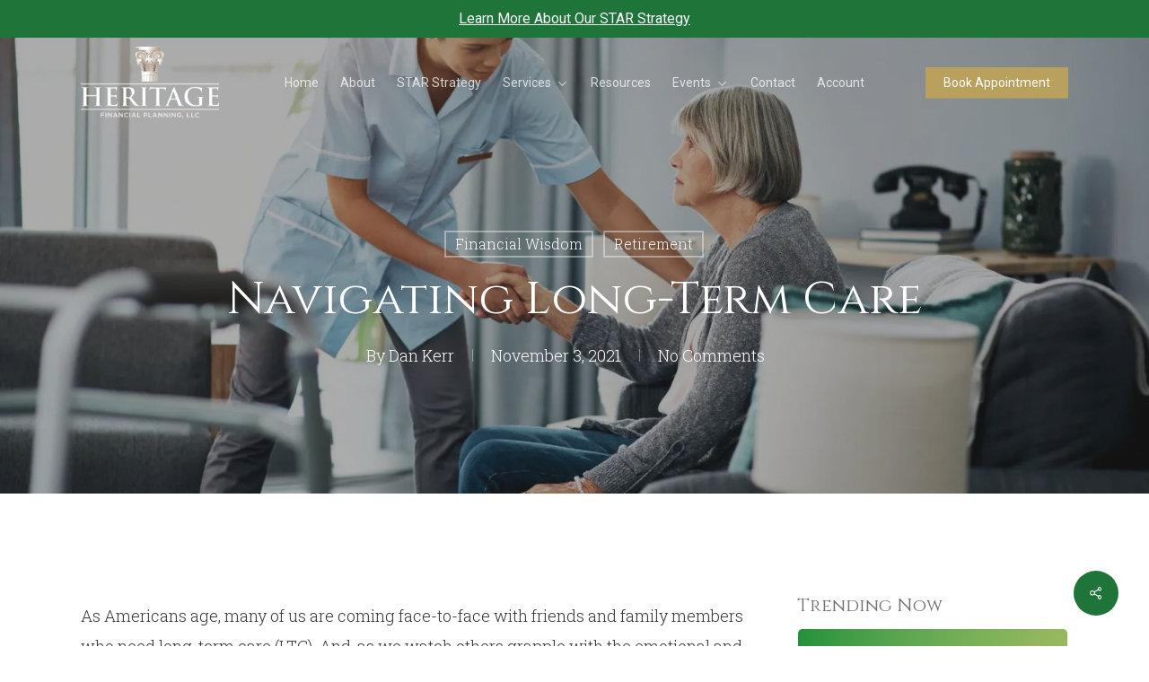

--- FILE ---
content_type: text/css
request_url: https://heritagefinancialplanning.net/wp-content/themes/salient-child/style.css?ver=18.0.2
body_size: 96
content:
/*
Theme Name: salient-child
Version: 1.0
Description: A child theme of Salient
Template: salient
Author: Justin Allen
*/
@import url("../salient/style.css");
/* Your awesome customization starts here */